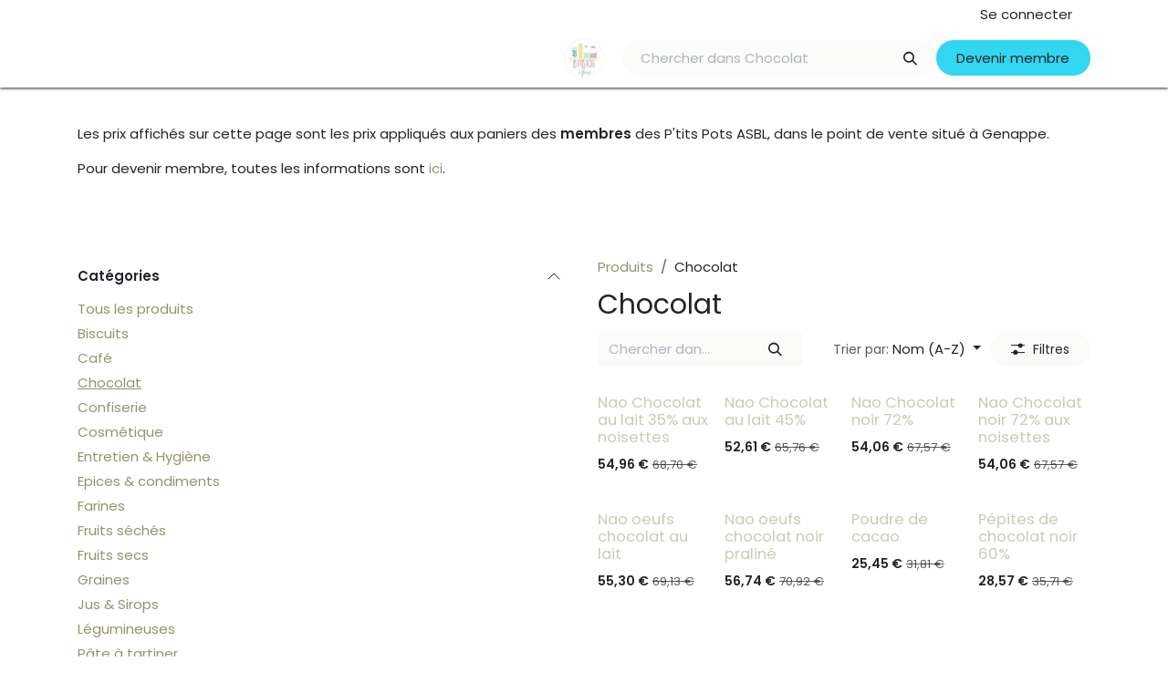

--- FILE ---
content_type: text/html; charset=utf-8
request_url: https://www.lesptitspots.be/shop/category/chocolat-10
body_size: 12718
content:
<!DOCTYPE html>
<html lang="fr-BE" data-website-id="1" data-main-object="product.public.category(10,)">
    <head>
        <meta charset="utf-8"/>
        <meta http-equiv="X-UA-Compatible" content="IE=edge"/>
        <meta name="viewport" content="width=device-width, initial-scale=1"/>
        <meta name="generator" content="Odoo"/>
            
        <meta property="og:type" content="website"/>
        <meta property="og:title" content="Chocolat | Les P&#39;tits Pots"/>
        <meta property="og:site_name" content="Les P&#39;tits Pots"/>
        <meta property="og:url" content="https://www.lesptitspots.be/shop/category/chocolat-10"/>
        <meta property="og:image" content="https://www.lesptitspots.be/web/image/website/1/logo?unique=b6b2a04"/>
            
        <meta name="twitter:card" content="summary_large_image"/>
        <meta name="twitter:title" content="Chocolat | Les P&#39;tits Pots"/>
        <meta name="twitter:image" content="https://www.lesptitspots.be/web/image/website/1/logo/300x300?unique=b6b2a04"/>
        
        <link rel="canonical" href="https://lesptitspots.odoo.com/shop/category/chocolat-10"/>
        
        <link rel="preconnect" href="https://fonts.gstatic.com/" crossorigin=""/>
        <title>Chocolat | Les P&#39;tits Pots</title>
        <link type="image/x-icon" rel="shortcut icon" href="/web/image/website/1/favicon?unique=b6b2a04"/>
        <link rel="preload" href="/web/static/src/libs/fontawesome/fonts/fontawesome-webfont.woff2?v=4.7.0" as="font" crossorigin=""/>
        <link type="text/css" rel="stylesheet" href="/web/assets/1/8622ec7/web.assets_frontend.min.css"/>
        <script id="web.layout.odooscript" type="text/javascript">
            var odoo = {
                csrf_token: "0e018993e9316d8a9604bfcb8b6137e8be025c9co1800469360",
                debug: "",
            };
        </script>
        <script type="text/javascript">
            odoo.__session_info__ = {"is_admin": false, "is_system": false, "is_public": true, "is_internal_user": false, "is_website_user": true, "uid": null, "registry_hash": "2196231d140a2b24447b7291259db79d78fdc80c870ae4cff703ca99181e0277", "is_frontend": true, "profile_session": null, "profile_collectors": null, "profile_params": null, "show_effect": true, "currencies": {"124": {"name": "EUR", "symbol": "\u20ac", "position": "after", "digits": [69, 2]}}, "quick_login": true, "bundle_params": {"lang": "fr_BE", "website_id": 1}, "test_mode": false, "websocket_worker_version": "19.0-2", "translationURL": "/website/translations", "geoip_country_code": "US", "geoip_phone_code": 1, "lang_url_code": "fr_BE", "add_to_cart_action": "stay"};
            if (!/(^|;\s)tz=/.test(document.cookie)) {
                const userTZ = Intl.DateTimeFormat().resolvedOptions().timeZone;
                document.cookie = `tz=${userTZ}; path=/`;
            }
        </script>
        <script type="text/javascript" defer="defer" src="/web/assets/1/9a023c2/web.assets_frontend_minimal.min.js" onerror="__odooAssetError=1"></script>
        <script type="text/javascript" data-src="/web/assets/1/809eb72/web.assets_frontend_lazy.min.js" onerror="__odooAssetError=1"></script>
        
            
            <script type="application/ld+json">
{
    "@context": "http://schema.org",
    "@type": "Organization",
    "name": "Les P&#39;tits Pots ASBL",
    "logo": "https://lesptitspots.odoo.com/logo.png?company=1",
    "url": "https://lesptitspots.odoo.com"
}
            </script>

             
        
    </head>
    <body>
        



        <div id="wrapwrap" class="    o_footer_effect_enable">
            <a class="o_skip_to_content btn btn-primary rounded-0 visually-hidden-focusable position-absolute start-0" href="#wrap">Se rendre au contenu</a>
                <header id="top" data-anchor="true" data-name="Header" data-extra-items-toggle-aria-label="Bouton d&#39;éléments supplémentaires" class="   o_header_fixed" style=" ">
    <nav data-name="Navbar" aria-label="Main" class="navbar navbar-expand-lg navbar-light o_colored_level o_cc d-none d-lg-block p-0 shadow-sm ">
        

            <div id="o_main_nav" class="o_main_nav flex-wrap">
                <div aria-label="Haut" class="o_header_hide_on_scroll border-bottom o_border_contrast">
                    <div class="container d-flex justify-content-between flex-wrap w-100">
                        <ul class="o_header_search_left_col navbar-nav flex-wrap">
                            
                            
                        </ul>
                        <ul class="navbar-nav flex-wrap">
                            
                            
        <li class="border-start o_border_contrast divider d-none"></li> 
        <li class="o_wsale_my_cart d-none border-start o_border_contrast">
            <a href="/shop/cart" aria-label="Panier eCommerce" class="o_navlink_background_hover btn btn-sm d-flex align-items-center gap-1 h-100 rounded-0 p-2 text-reset">
                <div class="">
                    <sup class="my_cart_quantity badge bg-primary rounded d-none">0</sup>
                </div>
                <span class="">Mon panier</span>
            </a>
        </li>
            <li class=" o_no_autohide_item">
                <a href="/web/login" class="o_navlink_background_hover btn btn-sm d-flex align-items-center h-100 rounded-0 border-0 border-start px-3 text-reset o_border_contrast">Se connecter</a>
            </li>
                            
        
        
                        </ul>
                    </div>
                </div>
                <div aria-label="Bas" class="container d-grid align-items-center w-100 py-2 o_grid_header_3_cols">
                    
    <ul role="menu" id="top_menu" class="nav navbar-nav top_menu o_menu_loading  me-4 ">
        
                        

    <li role="presentation" class="nav-item ">
        <a role="menuitem" href="/" class="nav-link ">
            <span>Accueil</span>
        </a>
    </li>

    <li role="presentation" class="nav-item ">
        <a role="menuitem" href="/shop" class="nav-link ">
            <span>Produits</span>
        </a>
    </li>

    <li role="presentation" class="nav-item ">
        <a role="menuitem" href="/blog/recettes-1" class="nav-link ">
            <span>Recettes</span>
        </a>
    </li>

    <li role="presentation" class="nav-item ">
        <a role="menuitem" href="/permanences" class="nav-link ">
            <span>Permanences</span>
        </a>
    </li>

    <li role="presentation" class="nav-item ">
        <a role="menuitem" href="/contact" class="nav-link ">
            <span>Contactez-nous</span>
        </a>
    </li>
                    
    </ul>
                    
    <a data-name="Navbar Logo" href="/" class="navbar-brand logo mw-100 mx-auto">
            
            <span role="img" aria-label="Logo of Les P&#39;tits Pots" title="Les P&#39;tits Pots"><img src="/web/image/website/1/logo/Les%20P%27tits%20Pots?unique=b6b2a04" class="img img-fluid" width="95" height="40" alt="Les P&#39;tits Pots" loading="lazy"/></span>
        </a>
    
                    <ul class="o_header_search_right_col navbar-nav align-items-center gap-2 ms-auto ps-3">
                        
        <li class="">
    <form method="get" class="o_searchbar_form s_searchbar_input " action="/website/search" data-snippet="s_searchbar_input">
            <div role="search" class="input-group ">
        <input type="search" name="search" class="search-query form-control oe_search_box rounded-start-pill ps-3 text-bg-light border-0 bg-light" placeholder="Chercher dans Chocolat" value="" data-search-type="all" data-limit="5" data-display-image="true" data-display-description="true" data-display-extra-link="true" data-display-detail="true" data-order-by="name asc"/>
        <button type="submit" aria-label="Rechercher" title="Rechercher" class="btn oe_search_button rounded-end-pill pe-3 bg-o-color-3">
            <i class="oi oi-search"></i>
        </button>
    </div>

            <input name="order" type="hidden" class="o_search_order_by oe_unremovable" value="name asc"/>
            
        </form>
        </li>
                        
        <li class="">
            <div class="oe_structure oe_structure_solo ">
            <section class="oe_unremovable oe_unmovable s_text_block o_colored_level pt0" data-snippet="s_text_block" data-name="Text" style="background-image: none;">
                    <div class="container">
                        <a href="/devenir-membre" class="oe_unremovable _cta w-100 btn btn-custom w-100 w-100 w-100 w-100 w-100 w-100 w-100 w-100 w-100 w-100 w-100 w-100 w-100 w-100 w-100 w-100 w-100 w-100 w-100" data-bs-original-title="" title="" style="border-width: 1px; border-style: solid; background-color: rgb(50, 214, 241);">​​​​​Devenir membre​​​​​</a>
                    </div>
                </section>
                </div>
        </li>
                    </ul>
                </div>
            </div>
        
    </nav>

    <nav data-name="Navbar" aria-label="Mobile" class="navbar  navbar-light o_colored_level o_cc o_header_mobile d-block d-lg-none shadow-sm ">
        

        <div class="o_main_nav container flex-wrap justify-content-between">
            <div class="d-flex flex-grow-1">
                
    <a data-name="Navbar Logo" href="/" class="navbar-brand logo ">
            
            <span role="img" aria-label="Logo of Les P&#39;tits Pots" title="Les P&#39;tits Pots"><img src="/web/image/website/1/logo/Les%20P%27tits%20Pots?unique=b6b2a04" class="img img-fluid" width="95" height="40" alt="Les P&#39;tits Pots" loading="lazy"/></span>
        </a>
    
                <ul class="o_header_mobile_buttons_wrap navbar-nav d-flex flex-row align-items-center gap-2 mb-0 ms-auto">
        <li class=" divider d-none"></li> 
        <li class="o_wsale_my_cart d-none ">
            <a href="/shop/cart" aria-label="Panier eCommerce" class="o_navlink_background_hover btn position-relative rounded-circle border-0 p-1 text-reset">
                <div class="">
                    <i class="fa fa-shopping-cart fa-stack"></i>
                    <sup class="my_cart_quantity badge bg-primary position-absolute top-0 end-0 mt-n1 me-n1 rounded-pill d-none">0</sup>
                </div>
            </a>
        </li></ul>
            </div>
            <button class="nav-link btn p-2 o_not_editable" type="button" data-bs-toggle="offcanvas" data-bs-target="#top_menu_collapse_mobile" aria-controls="top_menu_collapse_mobile" aria-expanded="false" aria-label="Basculer la navigation">
                <span class="navbar-toggler-icon"></span>
            </button>
            <div id="top_menu_collapse_mobile" class="offcanvas offcanvas-end o_navbar_mobile">
                <div class="offcanvas-header justify-content-end o_not_editable">
                    <button type="button" class="nav-link btn-close" data-bs-dismiss="offcanvas" aria-label="Fermer"></button>
                </div>
                <div class="offcanvas-body d-flex flex-column justify-content-between h-100 w-100 pt-0">
                    <ul class="navbar-nav">
                        
        <li class="">
    <form method="get" class="o_searchbar_form s_searchbar_input " action="/website/search" data-snippet="s_searchbar_input">
            <div role="search" class="input-group mb-3">
        <input type="search" name="search" class="search-query form-control oe_search_box rounded-start-pill text-bg-light ps-3 border-0 bg-light" placeholder="Chercher dans Chocolat" value="" data-search-type="all" data-limit="0" data-display-image="true" data-display-description="true" data-display-extra-link="true" data-display-detail="true" data-order-by="name asc"/>
        <button type="submit" aria-label="Rechercher" title="Rechercher" class="btn oe_search_button rounded-end-pill bg-o-color-3 pe-3">
            <i class="oi oi-search"></i>
        </button>
    </div>

            <input name="order" type="hidden" class="o_search_order_by oe_unremovable" value="name asc"/>
            
        </form>
        </li>
                        
                        <li>
    <ul role="menu" class="nav navbar-nav top_menu  o_mega_menu_is_offcanvas mx-n3  ">
        
                                

    <li role="presentation" class="nav-item border-top  px-0">
        <a role="menuitem" href="/" class="nav-link p-3 text-wrap ">
            <span>Accueil</span>
        </a>
    </li>

    <li role="presentation" class="nav-item border-top  px-0">
        <a role="menuitem" href="/shop" class="nav-link p-3 text-wrap ">
            <span>Produits</span>
        </a>
    </li>

    <li role="presentation" class="nav-item border-top  px-0">
        <a role="menuitem" href="/blog/recettes-1" class="nav-link p-3 text-wrap ">
            <span>Recettes</span>
        </a>
    </li>

    <li role="presentation" class="nav-item border-top  px-0">
        <a role="menuitem" href="/permanences" class="nav-link p-3 text-wrap ">
            <span>Permanences</span>
        </a>
    </li>

    <li role="presentation" class="nav-item border-top border-bottom px-0">
        <a role="menuitem" href="/contact" class="nav-link p-3 text-wrap ">
            <span>Contactez-nous</span>
        </a>
    </li>
                            
    </ul>
                        </li>
                        
                        
                    </ul>
                    <ul class="navbar-nav gap-2 mt-3 w-100">
                        
                        
            <li class=" o_no_autohide_item">
                <a href="/web/login" class="nav-link o_nav_link_btn w-100 border text-center">Se connecter</a>
            </li>
                        
        
        
                        
        <li class="">
            <div class="oe_structure oe_structure_solo ">
            <section class="oe_unremovable oe_unmovable s_text_block o_colored_level pt0" data-snippet="s_text_block" data-name="Text" style="background-image: none;">
                    <div class="container">
                        <a href="/devenir-membre" class="oe_unremovable _cta w-100 btn btn-custom w-100 w-100 w-100 w-100 w-100 w-100 w-100 w-100 w-100 w-100 w-100 w-100 w-100 w-100 w-100 w-100 w-100 w-100 w-100 w-100" data-bs-original-title="" title="" style="border-width: 1px; border-style: solid; background-color: rgb(50, 214, 241);">​​​​​Devenir membre​​​​​</a>
                    </div>
                </section>
                </div>
        </li>
                    </ul>
                </div>
            </div>
        </div>
    
    </nav>
    </header>
                <main>
                    

            

            







            <div id="wrap" class="js_sale o_wsale_products_page">
                <div class="oe_structure oe_empty oe_structure_not_nearest" id="oe_structure_website_sale_products_1" data-editor-message-default="true" data-editor-message="GLISSEZ UN BLOC ICI"><section class="s_text_block pt40 pb40 o_colored_level" data-snippet="s_text_block" data-name="Texte" style="background-image: none;">
        <div class="container s_allow_columns">
            <p class="o_default_snippet_text">Les prix affichés sur cette page sont les prix appliqués aux paniers des <strong>membres</strong> des P'tits Pots ASBL, dans le point de vente situé à Genappe.</p><p class="o_default_snippet_text">Pour devenir membre, toutes les informations sont <a href="/devenir-membre" class="">ici</a>.<br/></p></div>
    </section></div><div id="o_wsale_container" class="oe_website_sale                         o_wsale_page_contained container                                                                           o_wsale_has_sidebar                                                  " data-ppg="400" data-ppr="4" data-default-sort="name asc">
                    <div class="row o_wsale_products_main_row flex-nowrap">
                        <aside id="products_grid_before" class="d-none d-lg-block position-sticky align-self-start col clearfix pt-2">
        <div id="oe_structure_website_sale_sidebar_top" class="oe_structure">
            <section class="s_text_block oe_unmovable oe_unremovable" data-snippet="s_text_block" data-name="Text">
                <p></p>
            </section>
        </div>
                            <div class="o_wsale_products_grid_before_rail vh-100 ms-n2 px-lg-2 ps-2 overflow-y-scroll">
                                <div class="products_categories accordion accordion-flush">
        
        <div class="accordion-item">
            <h6 class="o_categories_collapse_title  accordion-header"><button class="accordion-button px-0 bg-transparent shadow-none" type="button" data-bs-toggle="collapse" aria-expanded="true" data-bs-target="#o_wsale_categories" aria-controls="o_wsale_categories">
                <b>Catégories</b>
            </button>
        </h6>
            <div name="wsale_products_categories_list" class="wsale_products_categories_list accordion-collapse collapse show" id="o_wsale_categories">
                <ul class="nav d-flex flex-column mb-3">
                    <li class="nav-item mb-1">
                        <a href="/shop" class=" p-0">
                            Tous les produits
                        </a>
                    </li>
        <li class="nav-item mb-1" data-publish="on">
        <a href="/shop/category/biscuits-9" class=" p-0">Biscuits</a>
            
            

        </li>
        <li class="nav-item mb-1" data-publish="on">
        <a href="/shop/category/cafe-7" class=" p-0">Café</a>
            
            

        </li>
        <li class="nav-item mb-1" data-publish="on">
        <a href="/shop/category/chocolat-10" class="text-decoration-underline p-0">Chocolat</a>
            
            

        </li>
        <li class="nav-item mb-1" data-publish="on">
        <a href="/shop/category/confiserie-19" class=" p-0">Confiserie</a>
            
            

        </li>
        <li class="nav-item mb-1" data-publish="on">
        <a href="/shop/category/cosmetique-3" class=" p-0">Cosmétique</a>
            
            

        </li>
        <li class="nav-item mb-1" data-publish="on">
        <a href="/shop/category/entretien-hygiene-4" class=" p-0">Entretien &amp; Hygiène</a>
            
            

        </li>
        <li class="nav-item mb-1" data-publish="on">
        <a href="/shop/category/epices-condiments-5" class=" p-0">Epices &amp; condiments</a>
            
            

        </li>
        <li class="nav-item mb-1" data-publish="on">
        <a href="/shop/category/farines-18" class=" p-0">Farines</a>
            
            

        </li>
        <li class="nav-item mb-1" data-publish="on">
        <a href="/shop/category/fruits-seches-2" class=" p-0">Fruits séchés</a>
            
            

        </li>
        <li class="nav-item mb-1" data-publish="on">
        <a href="/shop/category/fruits-secs-1" class=" p-0">Fruits secs</a>
            
            

        </li>
        <li class="nav-item mb-1" data-publish="on">
        <a href="/shop/category/graines-6" class=" p-0">Graines</a>
            
            

        </li>
        <li class="nav-item mb-1" data-publish="on">
        <a href="/shop/category/jus-sirops-16" class=" p-0">Jus &amp; Sirops</a>
            
            

        </li>
        <li class="nav-item mb-1" data-publish="on">
        <a href="/shop/category/legumineuses-13" class=" p-0">Légumineuses</a>
            
            

        </li>
        <li class="nav-item mb-1" data-publish="on">
        <a href="/shop/category/pate-a-tartiner-14" class=" p-0">Pâte à tartiner</a>
            
            

        </li>
        <li class="nav-item mb-1" data-publish="on">
        <a href="/shop/category/pates-11" class=" p-0">Pâtes</a>
            
            

        </li>
        <li class="nav-item mb-1" data-publish="on">
        <a href="/shop/category/petit-dejeuner-8" class=" p-0">Petit déjeuner</a>
            
            

        </li>
        <li class="nav-item mb-1" data-publish="on">
        <a href="/shop/category/riz-15" class=" p-0">Riz</a>
            
            

        </li>
        <li class="nav-item mb-1" data-publish="on">
        <a href="/shop/category/sucres-17" class=" p-0">Sucres</a>
            
            

        </li>
        <li class="nav-item mb-1" data-publish="on">
        <a href="/shop/category/thes-tisanes-12" class=" p-0">Thés &amp; Tisanes</a>
            
            

        </li>
        <li class="nav-item mb-1" data-publish="on">
        <a href="/shop/category/nourriture-pour-animaux-20" class=" p-0">Nourriture pour animaux</a>
            
            

        </li>
        <li class="nav-item mb-1" data-publish="on">
        <a href="/shop/category/legumes-21" class=" p-0">Légumes</a>
            
            

        </li>
        <li class="nav-item mb-1" data-publish="on">
        <a href="/shop/category/boissons-22" class=" p-0">Boissons</a>
            
            

        </li>
        <li class="nav-item mb-1" data-publish="on">
        <a href="/shop/category/pain-23" class=" p-0">Pain</a>
            
            

        </li>
        <li class="nav-item mb-1" data-publish="on">
        <a href="/shop/category/emballages-24" class=" p-0">Emballages</a>
            
            

        </li>
        <li class="nav-item mb-1" data-publish="on">
        <a href="/shop/category/fruits-25" class=" p-0">Fruits</a>
            
            

        </li>
        <li class="nav-item mb-1" data-publish="on">
        <a href="/shop/category/fromages-26" class=" p-0">Fromages</a>
            
            

        </li>
        <li class="nav-item mb-1" data-publish="on">
        <a href="/shop/category/cremerie-27" class=" p-0">Crèmerie</a>
            
            

        </li>
        <li class="nav-item mb-1" data-publish="on">
        <a href="/shop/category/chips-28" class=" p-0">Chips</a>
            
            

        </li>
                </ul>
            </div>
        </div>
                                </div>
                                <div class="products_attributes_filters d-empty-none border-top ">
            <div id="wsale_products_attributes_collapse" class=" position-relative">
        <form method="get" class="js_attributes position-relative mb-2 wsale_accordion_collapsible accordion accordion-flush" action="/shop/category/chocolat-10">

        <div class="accordion-item">
            <div class="accordion-header h6 mb-0">
                <button class="accordion-button px-0 bg-transparent shadow-none" type="button" data-bs-toggle="collapse" aria-expanded="true" data-bs-target="#o_wsale_tags_option_inner" aria-controls="o_wsale_tags_option_inner">
                    <b>Étiquettes</b>
                </button>
            </div>
            <div id="o_wsale_tags_option_inner" class="accordion-collapse collapse show">
                <div class="flex-column mb-3">
            <div class="form-check mb-1">
                <input type="checkbox" name="tags" class="form-check-input" id="tag_1" value="1"/>
                <label class="form-check-label fw-normal" for="tag_1">Bio</label>
            </div>
            <div class="form-check mb-1">
                <input type="checkbox" name="tags" class="form-check-input" id="tag_2" value="2"/>
                <label class="form-check-label fw-normal" for="tag_2">Sans gluten</label>
            </div>
            <div class="form-check mb-1">
                <input type="checkbox" name="tags" class="form-check-input" id="tag_4" value="4"/>
                <label class="form-check-label fw-normal" for="tag_4">Sans lait</label>
            </div>
            <div class="form-check mb-1">
                <input type="checkbox" name="tags" class="form-check-input" id="tag_5" value="5"/>
                <label class="form-check-label fw-normal" for="tag_5">Fairtrade</label>
            </div>
            <div class="form-check mb-1">
                <input type="checkbox" name="tags" class="form-check-input" id="tag_6" value="6"/>
                <label class="form-check-label fw-normal" for="tag_6">Végétarien</label>
            </div>
            <div class="form-check mb-1">
                <input type="checkbox" name="tags" class="form-check-input" id="tag_8" value="8"/>
                <label class="form-check-label fw-normal" for="tag_8">Végétalien</label>
            </div>
            <div class="form-check mb-1">
                <input type="checkbox" name="tags" class="form-check-input" id="tag_9" value="9"/>
                <label class="form-check-label fw-normal" for="tag_9">Sans sucre</label>
            </div>
            <div class="form-check mb-1">
                <input type="checkbox" name="tags" class="form-check-input" id="tag_10" value="10"/>
                <label class="form-check-label fw-normal" for="tag_10">Sans lactose</label>
            </div>
            <div class="form-check mb-1">
                <input type="checkbox" name="tags" class="form-check-input" id="tag_12" value="12"/>
                <label class="form-check-label fw-normal" for="tag_12">Demeter</label>
            </div>
            <div class="form-check mb-1">
                <input type="checkbox" name="tags" class="form-check-input" id="tag_13" value="13"/>
                <label class="form-check-label fw-normal" for="tag_13">Vegan</label>
            </div>
                </div>
            </div>
        </div>
        </form>
            </div></div>
        <div id="oe_structure_website_sale_sidebar_bottom" class="oe_structure">
            <section class="s_text_block oe_unmovable oe_unremovable" data-snippet="s_text_block" data-name="Text">
                <p></p>
            </section>
        </div>
                            </div>
                        </aside>
                        <div id="products_grid" class="col">

                            <header id="o_wsale_products_header" data-category-id="10" data-category-name="Chocolat" class="d-flex flex-column gap-2                                     pt-4 pb-3                                     o_wsale_products_header_is_category                                                                          o_wsale_products_header_show_category_description                                                                          o_wsale_products_header_show_shop_title                                     ">
        <ol class="breadcrumb w-100 p-0 mb-0 small mb-2 mb-lg-0">
            <li class="breadcrumb-item">
                <a class="" href="/shop">
                    Produits
                </a>
            </li>
                <li class="breadcrumb-item">
                    <span class="d-inline-block">Chocolat</span>
                </li>
        </ol>
                                <h1 class="o_wsale_category_title d-flex gap-1 align-items-center mb-0 lh-lg  fs-3">
                                        <span>Chocolat</span>
                                </h1>
                                    
                                <div class="products_header btn-toolbar flex-nowrap align-items-center justify-content-between gap-1 gap-lg-2 gap-xl-3">
                                        
                                        <div class="o_wsale_products_header_search_form_container  col-xl-5 me-auto ">
    <form method="get" class="o_searchbar_form s_searchbar_input o_wsale_products_searchbar_form me-auto flex-grow-1 " action="/shop/category/chocolat-10" data-snippet="s_searchbar_input">
            <div role="search" class="input-group ">
        <input type="search" name="search" class="search-query form-control oe_search_box border-0 text-bg-light border-0 bg-light" placeholder="Chercher dans Chocolat" value="" data-search-type="products" data-limit="5" data-display-image="true" data-display-description="true" data-display-extra-link="true" data-display-detail="true" data-order-by="name asc"/>
        <button type="submit" aria-label="Rechercher" title="Rechercher" class="btn oe_search_button btn btn-light">
            <i class="oi oi-search"></i>
        </button>
    </div>

            <input name="order" type="hidden" class="o_search_order_by oe_unremovable" value="name asc"/>
            
        
        </form>
                                        </div>
                                        
                                        <a data-bs-target="#o_wsale_search_modal" data-bs-toggle="modal" role="button" title="Chercher des produits" href="#" class="btn o_not_editable d-none me-auto btn-light">
                                            <i class="oi oi-search" role="img"></i>
                                        </a>
        <div class="o_sortby_dropdown dropdown dropdown_sorty_by ">
            <a role="button" href="#" data-bs-toggle="dropdown" class="dropdown-toggle btn px-2">
                <span class="d-md-none">Trier par</span>
                <small class="d-none d-md-inline opacity-75">Trier par:</small>
                <span class="d-none d-md-inline">
                    <span>Nom (A-Z)</span>
                    
                </span>
            </a>
            <div class="dropdown-menu dropdown-menu-end" role="menu">
                    <a role="menuitem" rel="noindex,nofollow" href="/shop/category/chocolat-10?order=website_sequence+asc" class="dropdown-item ">
                        <span>En vedette</span>
                    </a>
                    <a role="menuitem" rel="noindex,nofollow" href="/shop/category/chocolat-10?order=publish_date+desc" class="dropdown-item ">
                        <span>Nouvelles arrivées</span>
                    </a>
                    <a role="menuitem" rel="noindex,nofollow" href="/shop/category/chocolat-10?order=name+asc" class="dropdown-item active">
                        <span>Nom (A-Z)</span>
                    </a>
                    <a role="menuitem" rel="noindex,nofollow" href="/shop/category/chocolat-10?order=list_price+asc" class="dropdown-item ">
                        <span>Prix - Croissant</span>
                    </a>
                    <a role="menuitem" rel="noindex,nofollow" href="/shop/category/chocolat-10?order=list_price+desc" class="dropdown-item ">
                        <span>Prix - Décroissant</span>
                    </a>
            </div>
        </div>
                                    <button title="Filtres" data-bs-toggle="offcanvas" data-bs-target="#o_wsale_offcanvas" class="btn btn-light position-relative   text-nowrap">
                                        <i class="oi oi-settings-adjust" role="img"></i>
                                        <small class="ms-1 ">Filtres</small>
                                    </button>
                                </div>
                            </header>

                            <div class="o_wsale_products_grid_table_wrapper">

                                <section id="o_wsale_products_grid" class="o_wsale_products_grid_table grid                                         o_wsale_products_grid_table_md                                         o_wsale_products_opt_actions_onhover o_wsale_products_opt_img_secondary_show o_wsale_products_opt_layout_catalog o_wsale_products_opt_thumb_cover" style="--o-wsale-ppr: 4; --o-wsale-ppg: 400; --o-wsale-products-grid-gap: 16px;" data-name="Grille">
                                                <div class="oe_product  g-col-6 g-col-md-3 g-col-lg-3 " style="--o-wsale-products-grid-product-col-height: 1;" data-name="Produit">
                                                    <div class="o_wsale_product_grid_wrapper position-relative h-100 o_wsale_product_grid_wrapper_1_1">
    

    

    <form role="article" class="oe_product_cart h-100 d-flex " data-publish="on" aria-label="Nao Chocolat au lait 35% aux noisettes">
        <div class="oe_product_image position-relative flex-grow-0 overflow-hidden">
            <input type="hidden" name="csrf_token" value="0e018993e9316d8a9604bfcb8b6137e8be025c9co1800469360"/>

            
            
            

            <a contenteditable="false" href="/shop/chocolat-10/nao-chocolat-au-lait-35-aux-noisettes-805" class="oe_product_image_link position-relative " title="Nao Chocolat au lait 35% aux noisettes">
                
                <span class="oe_product_image_img_wrapper oe_product_image_img_wrapper_primary d-flex h-100 justify-content-center align-items-center"><img src="/web/image/product.product/659/image_1024/Nao%20Chocolat%20au%20lait%2035%25%20aux%20noisettes?unique=9387302" class="img img-fluid oe_product_image_img h-100 w-100" alt="Nao Chocolat au lait 35% aux noisettes" loading="lazy"/></span>

                

                
                    <span class="o_ribbons o_not_editable " style=" "></span>
            </a>
        </div>
        <div class="o_wsale_product_information flex-grow-1 flex-shrink-1">
            <div class="o_wsale_product_info_attributes_wrapper">
                

                
                <div class="o_wsale_product_information_text">
                    
                    <h2 class="o_wsale_products_item_title text-break">
                        <a class="text-decoration-none" href="/shop/chocolat-10/nao-chocolat-au-lait-35-aux-noisettes-805">
                            <span>Nao Chocolat au lait 35% aux noisettes</span>
                        </a>
                    </h2>
                    

                    
                </div>
            </div>
            <div class="o_wsale_product_sub justify-content-between gap-2">
                
                
                    <div class="product_price" aria-label="Informations sur le prix">
                        <span class="mb-0 fw-bold" aria-label="Prix de vente" data-oe-type="monetary" data-oe-expression="template_price_vals[&#39;price_reduce&#39;]"><span class="oe_currency_value">54,96</span> €</span>
                            <del aria-label="Prix original" style="white-space: nowrap;" class="text-muted me-1 mb-0">
                                <small data-oe-type="monetary" data-oe-expression="template_price_vals[&#39;base_price&#39;]"><span class="oe_currency_value">68,70</span> €</small>
                            </del>
                    </div>
                
                <div class="o_wsale_product_btn">
    
        <div class="o_wsale_product_action_row">

        </div>
    
                </div>
            </div>
            
        </div>
    </form>
                                                    </div>
                                                </div>
                                                <div class="oe_product  g-col-6 g-col-md-3 g-col-lg-3 " style="--o-wsale-products-grid-product-col-height: 1;" data-name="Produit">
                                                    <div class="o_wsale_product_grid_wrapper position-relative h-100 o_wsale_product_grid_wrapper_1_1">
    

    

    <form role="article" class="oe_product_cart h-100 d-flex " data-publish="on" aria-label="Nao Chocolat au lait 45%">
        <div class="oe_product_image position-relative flex-grow-0 overflow-hidden">
            <input type="hidden" name="csrf_token" value="0e018993e9316d8a9604bfcb8b6137e8be025c9co1800469360"/>

            
            
            

            <a contenteditable="false" href="/shop/chocolat-10/nao-chocolat-au-lait-45-804" class="oe_product_image_link position-relative " title="Nao Chocolat au lait 45%">
                
                <span class="oe_product_image_img_wrapper oe_product_image_img_wrapper_primary d-flex h-100 justify-content-center align-items-center"><img src="/web/image/product.product/658/image_1024/Nao%20Chocolat%20au%20lait%2045%25?unique=9387302" class="img img-fluid oe_product_image_img h-100 w-100" alt="Nao Chocolat au lait 45%" loading="lazy"/></span>

                

                
                    <span class="o_ribbons o_not_editable " style=" "></span>
            </a>
        </div>
        <div class="o_wsale_product_information flex-grow-1 flex-shrink-1">
            <div class="o_wsale_product_info_attributes_wrapper">
                

                
                <div class="o_wsale_product_information_text">
                    
                    <h2 class="o_wsale_products_item_title text-break">
                        <a class="text-decoration-none" href="/shop/chocolat-10/nao-chocolat-au-lait-45-804">
                            <span>Nao Chocolat au lait 45%</span>
                        </a>
                    </h2>
                    

                    
                </div>
            </div>
            <div class="o_wsale_product_sub justify-content-between gap-2">
                
                
                    <div class="product_price" aria-label="Informations sur le prix">
                        <span class="mb-0 fw-bold" aria-label="Prix de vente" data-oe-type="monetary" data-oe-expression="template_price_vals[&#39;price_reduce&#39;]"><span class="oe_currency_value">52,61</span> €</span>
                            <del aria-label="Prix original" style="white-space: nowrap;" class="text-muted me-1 mb-0">
                                <small data-oe-type="monetary" data-oe-expression="template_price_vals[&#39;base_price&#39;]"><span class="oe_currency_value">65,76</span> €</small>
                            </del>
                    </div>
                
                <div class="o_wsale_product_btn">
    
        <div class="o_wsale_product_action_row">

        </div>
    
                </div>
            </div>
            
        </div>
    </form>
                                                    </div>
                                                </div>
                                                <div class="oe_product  g-col-6 g-col-md-3 g-col-lg-3 " style="--o-wsale-products-grid-product-col-height: 1;" data-name="Produit">
                                                    <div class="o_wsale_product_grid_wrapper position-relative h-100 o_wsale_product_grid_wrapper_1_1">
    

    

    <form role="article" class="oe_product_cart h-100 d-flex " data-publish="on" aria-label="Nao Chocolat noir 72%">
        <div class="oe_product_image position-relative flex-grow-0 overflow-hidden">
            <input type="hidden" name="csrf_token" value="0e018993e9316d8a9604bfcb8b6137e8be025c9co1800469360"/>

            
            
            

            <a contenteditable="false" href="/shop/chocolat-10/nao-chocolat-noir-72-806" class="oe_product_image_link position-relative " title="Nao Chocolat noir 72%">
                
                <span class="oe_product_image_img_wrapper oe_product_image_img_wrapper_primary d-flex h-100 justify-content-center align-items-center"><img src="/web/image/product.product/660/image_1024/Nao%20Chocolat%20noir%2072%25?unique=9387302" class="img img-fluid oe_product_image_img h-100 w-100" alt="Nao Chocolat noir 72%" loading="lazy"/></span>

                

                
                    <span class="o_ribbons o_not_editable " style=" "></span>
            </a>
        </div>
        <div class="o_wsale_product_information flex-grow-1 flex-shrink-1">
            <div class="o_wsale_product_info_attributes_wrapper">
                

                
                <div class="o_wsale_product_information_text">
                    
                    <h2 class="o_wsale_products_item_title text-break">
                        <a class="text-decoration-none" href="/shop/chocolat-10/nao-chocolat-noir-72-806">
                            <span>Nao Chocolat noir 72%</span>
                        </a>
                    </h2>
                    

                    
                </div>
            </div>
            <div class="o_wsale_product_sub justify-content-between gap-2">
                
                
                    <div class="product_price" aria-label="Informations sur le prix">
                        <span class="mb-0 fw-bold" aria-label="Prix de vente" data-oe-type="monetary" data-oe-expression="template_price_vals[&#39;price_reduce&#39;]"><span class="oe_currency_value">54,06</span> €</span>
                            <del aria-label="Prix original" style="white-space: nowrap;" class="text-muted me-1 mb-0">
                                <small data-oe-type="monetary" data-oe-expression="template_price_vals[&#39;base_price&#39;]"><span class="oe_currency_value">67,57</span> €</small>
                            </del>
                    </div>
                
                <div class="o_wsale_product_btn">
    
        <div class="o_wsale_product_action_row">

        </div>
    
                </div>
            </div>
            
        </div>
    </form>
                                                    </div>
                                                </div>
                                                <div class="oe_product  g-col-6 g-col-md-3 g-col-lg-3 " style="--o-wsale-products-grid-product-col-height: 1;" data-name="Produit">
                                                    <div class="o_wsale_product_grid_wrapper position-relative h-100 o_wsale_product_grid_wrapper_1_1">
    

    

    <form role="article" class="oe_product_cart h-100 d-flex " data-publish="on" aria-label="Nao Chocolat noir 72% aux noisettes">
        <div class="oe_product_image position-relative flex-grow-0 overflow-hidden">
            <input type="hidden" name="csrf_token" value="0e018993e9316d8a9604bfcb8b6137e8be025c9co1800469360"/>

            
            
            

            <a contenteditable="false" href="/shop/chocolat-10/nao-chocolat-noir-72-aux-noisettes-803" class="oe_product_image_link position-relative " title="Nao Chocolat noir 72% aux noisettes">
                
                <span class="oe_product_image_img_wrapper oe_product_image_img_wrapper_primary d-flex h-100 justify-content-center align-items-center"><img src="/web/image/product.product/657/image_1024/Nao%20Chocolat%20noir%2072%25%20aux%20noisettes?unique=9387302" class="img img-fluid oe_product_image_img h-100 w-100" alt="Nao Chocolat noir 72% aux noisettes" loading="lazy"/></span>

                

                
                    <span class="o_ribbons o_not_editable " style=" "></span>
            </a>
        </div>
        <div class="o_wsale_product_information flex-grow-1 flex-shrink-1">
            <div class="o_wsale_product_info_attributes_wrapper">
                

                
                <div class="o_wsale_product_information_text">
                    
                    <h2 class="o_wsale_products_item_title text-break">
                        <a class="text-decoration-none" href="/shop/chocolat-10/nao-chocolat-noir-72-aux-noisettes-803">
                            <span>Nao Chocolat noir 72% aux noisettes</span>
                        </a>
                    </h2>
                    

                    
                </div>
            </div>
            <div class="o_wsale_product_sub justify-content-between gap-2">
                
                
                    <div class="product_price" aria-label="Informations sur le prix">
                        <span class="mb-0 fw-bold" aria-label="Prix de vente" data-oe-type="monetary" data-oe-expression="template_price_vals[&#39;price_reduce&#39;]"><span class="oe_currency_value">54,06</span> €</span>
                            <del aria-label="Prix original" style="white-space: nowrap;" class="text-muted me-1 mb-0">
                                <small data-oe-type="monetary" data-oe-expression="template_price_vals[&#39;base_price&#39;]"><span class="oe_currency_value">67,57</span> €</small>
                            </del>
                    </div>
                
                <div class="o_wsale_product_btn">
    
        <div class="o_wsale_product_action_row">

        </div>
    
                </div>
            </div>
            
        </div>
    </form>
                                                    </div>
                                                </div>
                                                <div class="oe_product  g-col-6 g-col-md-3 g-col-lg-3 " style="--o-wsale-products-grid-product-col-height: 1;" data-name="Produit">
                                                    <div class="o_wsale_product_grid_wrapper position-relative h-100 o_wsale_product_grid_wrapper_1_1">
    

    

    <form role="article" class="oe_product_cart h-100 d-flex " data-publish="on" aria-label="Nao oeufs chocolat au lait">
        <div class="oe_product_image position-relative flex-grow-0 overflow-hidden">
            <input type="hidden" name="csrf_token" value="0e018993e9316d8a9604bfcb8b6137e8be025c9co1800469360"/>

            
            
            

            <a contenteditable="false" href="/shop/chocolat-10/nao-oeufs-chocolat-au-lait-899" class="oe_product_image_link position-relative " title="Nao oeufs chocolat au lait">
                
                <span class="oe_product_image_img_wrapper oe_product_image_img_wrapper_primary d-flex h-100 justify-content-center align-items-center"><img src="/web/image/product.product/753/image_1024/Nao%20oeufs%20chocolat%20au%20lait?unique=9387302" class="img img-fluid oe_product_image_img h-100 w-100" alt="Nao oeufs chocolat au lait" loading="lazy"/></span>

                

                
                    <span class="o_ribbons o_not_editable " style=" "></span>
            </a>
        </div>
        <div class="o_wsale_product_information flex-grow-1 flex-shrink-1">
            <div class="o_wsale_product_info_attributes_wrapper">
                

                
                <div class="o_wsale_product_information_text">
                    
                    <h2 class="o_wsale_products_item_title text-break">
                        <a class="text-decoration-none" href="/shop/chocolat-10/nao-oeufs-chocolat-au-lait-899">
                            <span>Nao oeufs chocolat au lait</span>
                        </a>
                    </h2>
                    

                    
                </div>
            </div>
            <div class="o_wsale_product_sub justify-content-between gap-2">
                
                
                    <div class="product_price" aria-label="Informations sur le prix">
                        <span class="mb-0 fw-bold" aria-label="Prix de vente" data-oe-type="monetary" data-oe-expression="template_price_vals[&#39;price_reduce&#39;]"><span class="oe_currency_value">55,30</span> €</span>
                            <del aria-label="Prix original" style="white-space: nowrap;" class="text-muted me-1 mb-0">
                                <small data-oe-type="monetary" data-oe-expression="template_price_vals[&#39;base_price&#39;]"><span class="oe_currency_value">69,13</span> €</small>
                            </del>
                    </div>
                
                <div class="o_wsale_product_btn">
    
        <div class="o_wsale_product_action_row">

        </div>
    
                </div>
            </div>
            
        </div>
    </form>
                                                    </div>
                                                </div>
                                                <div class="oe_product  g-col-6 g-col-md-3 g-col-lg-3 " style="--o-wsale-products-grid-product-col-height: 1;" data-name="Produit">
                                                    <div class="o_wsale_product_grid_wrapper position-relative h-100 o_wsale_product_grid_wrapper_1_1">
    

    

    <form role="article" class="oe_product_cart h-100 d-flex " data-publish="on" aria-label="Nao oeufs chocolat noir praliné">
        <div class="oe_product_image position-relative flex-grow-0 overflow-hidden">
            <input type="hidden" name="csrf_token" value="0e018993e9316d8a9604bfcb8b6137e8be025c9co1800469360"/>

            
            
            

            <a contenteditable="false" href="/shop/chocolat-10/nao-oeufs-chocolat-noir-praline-900" class="oe_product_image_link position-relative " title="Nao oeufs chocolat noir praliné">
                
                <span class="oe_product_image_img_wrapper oe_product_image_img_wrapper_primary d-flex h-100 justify-content-center align-items-center"><img src="/web/image/product.product/754/image_1024/Nao%20oeufs%20chocolat%20noir%20pralin%C3%A9?unique=9387302" class="img img-fluid oe_product_image_img h-100 w-100" alt="Nao oeufs chocolat noir praliné" loading="lazy"/></span>

                

                
                    <span class="o_ribbons o_not_editable " style=" "></span>
            </a>
        </div>
        <div class="o_wsale_product_information flex-grow-1 flex-shrink-1">
            <div class="o_wsale_product_info_attributes_wrapper">
                

                
                <div class="o_wsale_product_information_text">
                    
                    <h2 class="o_wsale_products_item_title text-break">
                        <a class="text-decoration-none" href="/shop/chocolat-10/nao-oeufs-chocolat-noir-praline-900">
                            <span>Nao oeufs chocolat noir praliné</span>
                        </a>
                    </h2>
                    

                    
                </div>
            </div>
            <div class="o_wsale_product_sub justify-content-between gap-2">
                
                
                    <div class="product_price" aria-label="Informations sur le prix">
                        <span class="mb-0 fw-bold" aria-label="Prix de vente" data-oe-type="monetary" data-oe-expression="template_price_vals[&#39;price_reduce&#39;]"><span class="oe_currency_value">56,74</span> €</span>
                            <del aria-label="Prix original" style="white-space: nowrap;" class="text-muted me-1 mb-0">
                                <small data-oe-type="monetary" data-oe-expression="template_price_vals[&#39;base_price&#39;]"><span class="oe_currency_value">70,92</span> €</small>
                            </del>
                    </div>
                
                <div class="o_wsale_product_btn">
    
        <div class="o_wsale_product_action_row">

        </div>
    
                </div>
            </div>
            
        </div>
    </form>
                                                    </div>
                                                </div>
                                                <div class="oe_product  g-col-6 g-col-md-3 g-col-lg-3 " style="--o-wsale-products-grid-product-col-height: 1;" data-name="Produit">
                                                    <div class="o_wsale_product_grid_wrapper position-relative h-100 o_wsale_product_grid_wrapper_1_1">
    

    

    <form role="article" class="oe_product_cart h-100 d-flex " data-publish="on" aria-label="Poudre de cacao">
        <div class="oe_product_image position-relative flex-grow-0 overflow-hidden">
            <input type="hidden" name="csrf_token" value="0e018993e9316d8a9604bfcb8b6137e8be025c9co1800469360"/>

            
            
            

            <a contenteditable="false" href="/shop/chocolat-10/poudre-de-cacao-821" class="oe_product_image_link position-relative " title="Poudre de cacao">
                
                <span class="oe_product_image_img_wrapper oe_product_image_img_wrapper_primary d-flex h-100 justify-content-center align-items-center"><img src="/web/image/product.product/675/image_1024/Poudre%20de%20cacao?unique=9387302" class="img img-fluid oe_product_image_img h-100 w-100" alt="Poudre de cacao" loading="lazy"/></span>

                

                
                    <span class="o_ribbons o_not_editable " style=" "></span>
            </a>
        </div>
        <div class="o_wsale_product_information flex-grow-1 flex-shrink-1">
            <div class="o_wsale_product_info_attributes_wrapper">
                

                
                <div class="o_wsale_product_information_text">
                    
                    <h2 class="o_wsale_products_item_title text-break">
                        <a class="text-decoration-none" href="/shop/chocolat-10/poudre-de-cacao-821">
                            <span>Poudre de cacao</span>
                        </a>
                    </h2>
                    

                    
                </div>
            </div>
            <div class="o_wsale_product_sub justify-content-between gap-2">
                
                
                    <div class="product_price" aria-label="Informations sur le prix">
                        <span class="mb-0 fw-bold" aria-label="Prix de vente" data-oe-type="monetary" data-oe-expression="template_price_vals[&#39;price_reduce&#39;]"><span class="oe_currency_value">25,45</span> €</span>
                            <del aria-label="Prix original" style="white-space: nowrap;" class="text-muted me-1 mb-0">
                                <small data-oe-type="monetary" data-oe-expression="template_price_vals[&#39;base_price&#39;]"><span class="oe_currency_value">31,81</span> €</small>
                            </del>
                    </div>
                
                <div class="o_wsale_product_btn">
    
        <div class="o_wsale_product_action_row">

        </div>
    
                </div>
            </div>
            
        </div>
    </form>
                                                    </div>
                                                </div>
                                                <div class="oe_product  g-col-6 g-col-md-3 g-col-lg-3 " style="--o-wsale-products-grid-product-col-height: 1;" data-name="Produit">
                                                    <div class="o_wsale_product_grid_wrapper position-relative h-100 o_wsale_product_grid_wrapper_1_1">
    

    

    <form role="article" class="oe_product_cart h-100 d-flex " data-publish="on" aria-label="Pépites de chocolat noir 60%">
        <div class="oe_product_image position-relative flex-grow-0 overflow-hidden">
            <input type="hidden" name="csrf_token" value="0e018993e9316d8a9604bfcb8b6137e8be025c9co1800469360"/>

            
            
            

            <a contenteditable="false" href="/shop/chocolat-10/pepites-de-chocolat-noir-60-828" class="oe_product_image_link position-relative " title="Pépites de chocolat noir 60%">
                
                <span class="oe_product_image_img_wrapper oe_product_image_img_wrapper_primary d-flex h-100 justify-content-center align-items-center"><img src="/web/image/product.product/682/image_1024/P%C3%A9pites%20de%20chocolat%20noir%2060%25?unique=9387302" class="img img-fluid oe_product_image_img h-100 w-100" alt="Pépites de chocolat noir 60%" loading="lazy"/></span>

                

                
                    <span class="o_ribbons o_not_editable " style=" "></span>
            </a>
        </div>
        <div class="o_wsale_product_information flex-grow-1 flex-shrink-1">
            <div class="o_wsale_product_info_attributes_wrapper">
                

                
                <div class="o_wsale_product_information_text">
                    
                    <h2 class="o_wsale_products_item_title text-break">
                        <a class="text-decoration-none" href="/shop/chocolat-10/pepites-de-chocolat-noir-60-828">
                            <span>Pépites de chocolat noir 60%</span>
                        </a>
                    </h2>
                    

                    
                </div>
            </div>
            <div class="o_wsale_product_sub justify-content-between gap-2">
                
                
                    <div class="product_price" aria-label="Informations sur le prix">
                        <span class="mb-0 fw-bold" aria-label="Prix de vente" data-oe-type="monetary" data-oe-expression="template_price_vals[&#39;price_reduce&#39;]"><span class="oe_currency_value">28,57</span> €</span>
                            <del aria-label="Prix original" style="white-space: nowrap;" class="text-muted me-1 mb-0">
                                <small data-oe-type="monetary" data-oe-expression="template_price_vals[&#39;base_price&#39;]"><span class="oe_currency_value">35,71</span> €</small>
                            </del>
                    </div>
                
                <div class="o_wsale_product_btn">
    
        <div class="o_wsale_product_action_row">

        </div>
    
                </div>
            </div>
            
        </div>
    </form>
                                                    </div>
                                                </div>
                                </section>
                            </div>
                            <div id="o_wsale_pager" class="products_pager d-flex justify-content-center py-5 pb-4">
                            </div>
                                
                        </div>
            
            
                    </div>

        <aside id="o_wsale_offcanvas" class="o_website_offcanvas offcanvas offcanvas-end p-0">
            <div class="offcanvas-header justify-content-end">
                <button type="button" class="btn-close" data-bs-dismiss="offcanvas" aria-label="Fermer"></button>
            </div>
            <div class="offcanvas-body d-lg-none flex-grow-0 overflow-visible">
    <form method="get" class="o_searchbar_form s_searchbar_input o_wsale_products_searchbar_form me-auto flex-grow-1 " action="/shop/category/chocolat-10" data-snippet="s_searchbar_input">
            <div role="search" class="input-group ">
        <input type="search" name="search" class="search-query form-control oe_search_box border-0 text-bg-light border-0 bg-light" placeholder="Chercher dans Chocolat" value="" data-search-type="products" data-limit="5" data-display-image="true" data-display-description="true" data-display-extra-link="true" data-display-detail="true" data-order-by="name asc"/>
        <button type="submit" aria-label="Rechercher" title="Rechercher" class="btn oe_search_button btn btn-light">
            <i class="oi oi-search"></i>
        </button>
    </div>

            <input name="order" type="hidden" class="o_search_order_by oe_unremovable" value="name asc"/>
            
        
        </form>
            </div>
            <div id="o_wsale_offcanvas_content" class="accordion accordion-flush flex-grow-1 overflow-auto">
                <div class="accordion-item">
                    <h2 id="o_wsale_offcanvas_orderby_header" class="accordion-header mb-0">
                        <button class="o_wsale_offcanvas_title accordion-button rounded-0 collapsed" type="button" data-bs-toggle="collapse" data-bs-target="#o_wsale_offcanvas_orderby" aria-expanded="false" aria-controls="o_wsale_offcanvas_orderby">
                                <b>Trier par</b>
                        </button>
                    </h2>
                    <div id="o_wsale_offcanvas_orderby" class="accordion-collapse collapse" aria-labelledby="o_wsale_offcanvas_orderby_header">
                        <div class="accordion-body pt-0">
                            <div class="list-group list-group-flush">
                                <a role="menuitem" rel="noindex,nofollow" class="list-group-item border-0 ps-0 pb-0" href="/shop?order=website_sequence+asc">
                                    <div class="form-check d-inline-block">
                                        <input type="radio" class="form-check-input o_not_editable" name="wsale_sortby_radios_offcanvas" onclick="location.href=&#39;/shop?order=website_sequence+asc&#39;;"/>
                                            <label class="form-check-label fw-normal">En vedette</label>
                                        
                                    </div>
                                </a><a role="menuitem" rel="noindex,nofollow" class="list-group-item border-0 ps-0 pb-0" href="/shop?order=publish_date+desc">
                                    <div class="form-check d-inline-block">
                                        <input type="radio" class="form-check-input o_not_editable" name="wsale_sortby_radios_offcanvas" onclick="location.href=&#39;/shop?order=publish_date+desc&#39;;"/>
                                            <label class="form-check-label fw-normal">Nouvelles arrivées</label>
                                        
                                    </div>
                                </a><a role="menuitem" rel="noindex,nofollow" class="list-group-item border-0 ps-0 pb-0" href="/shop?order=name+asc">
                                    <div class="form-check d-inline-block">
                                        <input type="radio" class="form-check-input o_not_editable" name="wsale_sortby_radios_offcanvas" onclick="location.href=&#39;/shop?order=name+asc&#39;;"/>
                                            <label class="form-check-label fw-normal">Nom (A-Z)</label>
                                        
                                    </div>
                                </a><a role="menuitem" rel="noindex,nofollow" class="list-group-item border-0 ps-0 pb-0" href="/shop?order=list_price+asc">
                                    <div class="form-check d-inline-block">
                                        <input type="radio" class="form-check-input o_not_editable" name="wsale_sortby_radios_offcanvas" onclick="location.href=&#39;/shop?order=list_price+asc&#39;;"/>
                                            <label class="form-check-label fw-normal">Prix - Croissant</label>
                                        
                                    </div>
                                </a><a role="menuitem" rel="noindex,nofollow" class="list-group-item border-0 ps-0 pb-0" href="/shop?order=list_price+desc">
                                    <div class="form-check d-inline-block">
                                        <input type="radio" class="form-check-input o_not_editable" name="wsale_sortby_radios_offcanvas" onclick="location.href=&#39;/shop?order=list_price+desc&#39;;"/>
                                            <label class="form-check-label fw-normal">Prix - Décroissant</label>
                                        
                                    </div>
                                </a>
                            </div>
                        </div>
                    </div>
                </div>
                <div class="accordion-item">
                    <h2 id="o_wsale_offcanvas_categories_header" class="accordion-header mb-0">
                        <button class="o_wsale_offcanvas_title accordion-button rounded-0 collapsed" type="button" data-bs-toggle="collapse" data-bs-target="#o_wsale_offcanvas_categories" aria-expanded="false" aria-controls="o_wsale_offcanvas_categories">
                                <b>Catégories</b>
                        </button>
                    </h2>
                    <div id="o_wsale_offcanvas_categories" class="accordion-collapse collapse" aria-labelledby="o_wsale_offcanvas_categories_header">
                        <div class="accordion-body pt-0">
        
        <div class="">
            <h6 class="o_categories_collapse_title d-none accordion-header"><button class="accordion-button px-0 bg-transparent shadow-none" type="button" data-bs-toggle="collapse" aria-expanded="true" data-bs-target="#o_wsale_categories" aria-controls="o_wsale_categories">
                <b>Catégories</b>
            </button>
        </h6>
            <div name="wsale_products_categories_list" class="wsale_products_categories_list " id="">
                <ul class="nav d-flex flex-column mb-3">
                    <li class="nav-item mb-1">
                        <a href="/shop" class=" p-0">
                            Tous les produits
                        </a>
                    </li>
        <li class="nav-item mb-1" data-publish="on">
        <a href="/shop/category/biscuits-9" class=" p-0">Biscuits</a>
            
            

        </li>
        <li class="nav-item mb-1" data-publish="on">
        <a href="/shop/category/cafe-7" class=" p-0">Café</a>
            
            

        </li>
        <li class="nav-item mb-1" data-publish="on">
        <a href="/shop/category/chocolat-10" class="text-decoration-underline p-0">Chocolat</a>
            
            

        </li>
        <li class="nav-item mb-1" data-publish="on">
        <a href="/shop/category/confiserie-19" class=" p-0">Confiserie</a>
            
            

        </li>
        <li class="nav-item mb-1" data-publish="on">
        <a href="/shop/category/cosmetique-3" class=" p-0">Cosmétique</a>
            
            

        </li>
        <li class="nav-item mb-1" data-publish="on">
        <a href="/shop/category/entretien-hygiene-4" class=" p-0">Entretien &amp; Hygiène</a>
            
            

        </li>
        <li class="nav-item mb-1" data-publish="on">
        <a href="/shop/category/epices-condiments-5" class=" p-0">Epices &amp; condiments</a>
            
            

        </li>
        <li class="nav-item mb-1" data-publish="on">
        <a href="/shop/category/farines-18" class=" p-0">Farines</a>
            
            

        </li>
        <li class="nav-item mb-1" data-publish="on">
        <a href="/shop/category/fruits-seches-2" class=" p-0">Fruits séchés</a>
            
            

        </li>
        <li class="nav-item mb-1" data-publish="on">
        <a href="/shop/category/fruits-secs-1" class=" p-0">Fruits secs</a>
            
            

        </li>
        <li class="nav-item mb-1" data-publish="on">
        <a href="/shop/category/graines-6" class=" p-0">Graines</a>
            
            

        </li>
        <li class="nav-item mb-1" data-publish="on">
        <a href="/shop/category/jus-sirops-16" class=" p-0">Jus &amp; Sirops</a>
            
            

        </li>
        <li class="nav-item mb-1" data-publish="on">
        <a href="/shop/category/legumineuses-13" class=" p-0">Légumineuses</a>
            
            

        </li>
        <li class="nav-item mb-1" data-publish="on">
        <a href="/shop/category/pate-a-tartiner-14" class=" p-0">Pâte à tartiner</a>
            
            

        </li>
        <li class="nav-item mb-1" data-publish="on">
        <a href="/shop/category/pates-11" class=" p-0">Pâtes</a>
            
            

        </li>
        <li class="nav-item mb-1" data-publish="on">
        <a href="/shop/category/petit-dejeuner-8" class=" p-0">Petit déjeuner</a>
            
            

        </li>
        <li class="nav-item mb-1" data-publish="on">
        <a href="/shop/category/riz-15" class=" p-0">Riz</a>
            
            

        </li>
        <li class="nav-item mb-1" data-publish="on">
        <a href="/shop/category/sucres-17" class=" p-0">Sucres</a>
            
            

        </li>
        <li class="nav-item mb-1" data-publish="on">
        <a href="/shop/category/thes-tisanes-12" class=" p-0">Thés &amp; Tisanes</a>
            
            

        </li>
        <li class="nav-item mb-1" data-publish="on">
        <a href="/shop/category/nourriture-pour-animaux-20" class=" p-0">Nourriture pour animaux</a>
            
            

        </li>
        <li class="nav-item mb-1" data-publish="on">
        <a href="/shop/category/legumes-21" class=" p-0">Légumes</a>
            
            

        </li>
        <li class="nav-item mb-1" data-publish="on">
        <a href="/shop/category/boissons-22" class=" p-0">Boissons</a>
            
            

        </li>
        <li class="nav-item mb-1" data-publish="on">
        <a href="/shop/category/pain-23" class=" p-0">Pain</a>
            
            

        </li>
        <li class="nav-item mb-1" data-publish="on">
        <a href="/shop/category/emballages-24" class=" p-0">Emballages</a>
            
            

        </li>
        <li class="nav-item mb-1" data-publish="on">
        <a href="/shop/category/fruits-25" class=" p-0">Fruits</a>
            
            

        </li>
        <li class="nav-item mb-1" data-publish="on">
        <a href="/shop/category/fromages-26" class=" p-0">Fromages</a>
            
            

        </li>
        <li class="nav-item mb-1" data-publish="on">
        <a href="/shop/category/cremerie-27" class=" p-0">Crèmerie</a>
            
            

        </li>
        <li class="nav-item mb-1" data-publish="on">
        <a href="/shop/category/chips-28" class=" p-0">Chips</a>
            
            

        </li>
                </ul>
            </div>
        </div>
                        </div>
                    </div>
                </div>

                <form method="get" class="js_attributes d-flex flex-column">
                    <input type="hidden" name="category" value="10"/>
                    <input type="hidden" name="search" value=""/>

                        <div>
                            <h2 class="accordion-header mb-0" id="o_wsale_offcanvas_tags_header">
                                <button type="button" data-bs-toggle="collapse" class="o_wsale_offcanvas_title accordion-button border-top rounded-0 collapsed" data-status="inactive" data-bs-target="#o_wsale_offcanvas_tags" aria-expanded="False" aria-controls="o_wsale_offcanvas_tags">
                                    <b>Étiquettes</b>
                                </button>
                            </h2>
                            <div id="o_wsale_offcanvas_tags" class="accordion-collapse collapse " aria-expanded="False" aria-labelledby="o_wsale_offcanvas_tags_header">
                                <div class="accordion-body pt-0">
                                    <div class="list-group list-group-flush">
            <div class="form-check mb-1">
                <input type="checkbox" name="tags" class="form-check-input" id="tag_1" value="1"/>
                <label class="form-check-label fw-normal" for="tag_1">Bio</label>
            </div>
            <div class="form-check mb-1">
                <input type="checkbox" name="tags" class="form-check-input" id="tag_2" value="2"/>
                <label class="form-check-label fw-normal" for="tag_2">Sans gluten</label>
            </div>
            <div class="form-check mb-1">
                <input type="checkbox" name="tags" class="form-check-input" id="tag_4" value="4"/>
                <label class="form-check-label fw-normal" for="tag_4">Sans lait</label>
            </div>
            <div class="form-check mb-1">
                <input type="checkbox" name="tags" class="form-check-input" id="tag_5" value="5"/>
                <label class="form-check-label fw-normal" for="tag_5">Fairtrade</label>
            </div>
            <div class="form-check mb-1">
                <input type="checkbox" name="tags" class="form-check-input" id="tag_6" value="6"/>
                <label class="form-check-label fw-normal" for="tag_6">Végétarien</label>
            </div>
            <div class="form-check mb-1">
                <input type="checkbox" name="tags" class="form-check-input" id="tag_8" value="8"/>
                <label class="form-check-label fw-normal" for="tag_8">Végétalien</label>
            </div>
            <div class="form-check mb-1">
                <input type="checkbox" name="tags" class="form-check-input" id="tag_9" value="9"/>
                <label class="form-check-label fw-normal" for="tag_9">Sans sucre</label>
            </div>
            <div class="form-check mb-1">
                <input type="checkbox" name="tags" class="form-check-input" id="tag_10" value="10"/>
                <label class="form-check-label fw-normal" for="tag_10">Sans lactose</label>
            </div>
            <div class="form-check mb-1">
                <input type="checkbox" name="tags" class="form-check-input" id="tag_12" value="12"/>
                <label class="form-check-label fw-normal" for="tag_12">Demeter</label>
            </div>
            <div class="form-check mb-1">
                <input type="checkbox" name="tags" class="form-check-input" id="tag_13" value="13"/>
                <label class="form-check-label fw-normal" for="tag_13">Vegan</label>
            </div>
                                    </div>
                                </div>
                            </div>
                        </div>
                </form>

            </div>
            <div class="offcanvas-body d-flex justify-content-between flex-grow-0 border-top overflow-hidden">
                <a href="/shop" title="Supprimer les filtres" class="btn btn-light d-flex py-1 mb-2 disabled" aria-disabled="true">
                    Supprimer les filtres
                </a>
            </div>
        </aside>
                </div>
                <div class="oe_structure oe_empty oe_structure_not_nearest" id="oe_structure_website_sale_products_2"></div>
            </div>
            <div id="o_wsale_search_modal" class="modal fade css_editable_mode_hidden" aria-hidden="true" tabindex="-1">
                <div class="modal-dialog modal-lg pt-5">
                    <div class="modal-content mt-5 bg-transparent border-0">
                        <div class="o_container_small">
    <form method="get" class="o_searchbar_form s_searchbar_input " data-snippet="s_searchbar_input">
            <div role="search" class="input-group input-group rounded o_cc o_cc1 mb-1">
        <input type="search" name="search" class="search-query form-control oe_search_box border-0 p-3 " placeholder="Chercher dans Chocolat" value="" data-search-type="products" data-limit="5" data-display-image="true" data-display-description="true" data-display-extra-link="true" data-display-detail="true" data-order-by="name asc"/>
        <button type="submit" aria-label="Rechercher" title="Rechercher" class="btn oe_search_button px-4">
            <i class="oi oi-search"></i>
        </button>
    </div>

            <input name="order" type="hidden" class="o_search_order_by oe_unremovable" value="name asc"/>
            
                            
        </form>
                        </div>
                    </div>
                </div>
            </div>
        
        <div id="o_shared_blocks" class="oe_unremovable"></div>
                </main>
                <footer id="bottom" data-anchor="true" data-name="Footer" class="o_footer o_colored_level o_cc  o_footer_slideout">
                    <div id="footer" class="oe_structure oe_structure_solo">
            <section class="s_text_block pt32 pb16" data-snippet="s_text_block" data-name="Text" style="background-image: none;">
                <div class="container">
                    <div class="row">
                        
                        
                        <div class="col-lg-3 pt16 pb16 o_colored_level">
                            <p class="mb-2">Envoyez-nous un message</p>
                            <h5><a href="mailto:info@lesptitspots.be" data-bs-original-title="" title="">info@lesptitspots.be</a><br/></h5>
                        </div>
                        
                    </div>
                </div>
            </section>
            
            
        </div>
        <div id="o_footer_scrolltop_wrapper" class="container h-0 d-flex align-items-center justify-content-center">
            <a id="o_footer_scrolltop" role="button" href="#top" title="Faire défiler vers le haut" class="btn btn-primary rounded-circle d-flex align-items-center justify-content-center">
                <span class="oi fa-1x oi-chevron-up"></span>
            </a>
        </div>
    <div class="o_footer_copyright o_colored_level o_cc" data-name="Copyright">
                        <div class="container py-3">
                            <div class="row row-gap-2">
                                <div class="col-sm text-center text-sm-start text-muted">
                                    <span class="o_footer_copyright_name me-2">Les P'tits Pots - 
BCE 0738.738.835

</span>
                                </div>
                                <div class="text-center o_not_editable small col-md mt-auto mb-0 text-md-end">
        <div class="o_brand_promotion">
        Généré par 
            <a target="_blank" class="badge text-bg-light" href="http://www.odoo.com?utm_source=db&amp;utm_medium=website">
                <img alt="Odoo" src="/web/static/img/odoo_logo_tiny.png" width="62" height="20" style="width: auto; height: 1em; vertical-align: baseline;" loading="lazy"/>
            </a>
        - 
                    Le #1 <a target="_blank" href="http://www.odoo.com/app/ecommerce?utm_source=db&amp;utm_medium=website">Open Source eCommerce</a>
                
        </div>
                                </div>
                            </div>
                        </div>
                    </div>
                </footer>
            </div>
        
        </body>
</html>